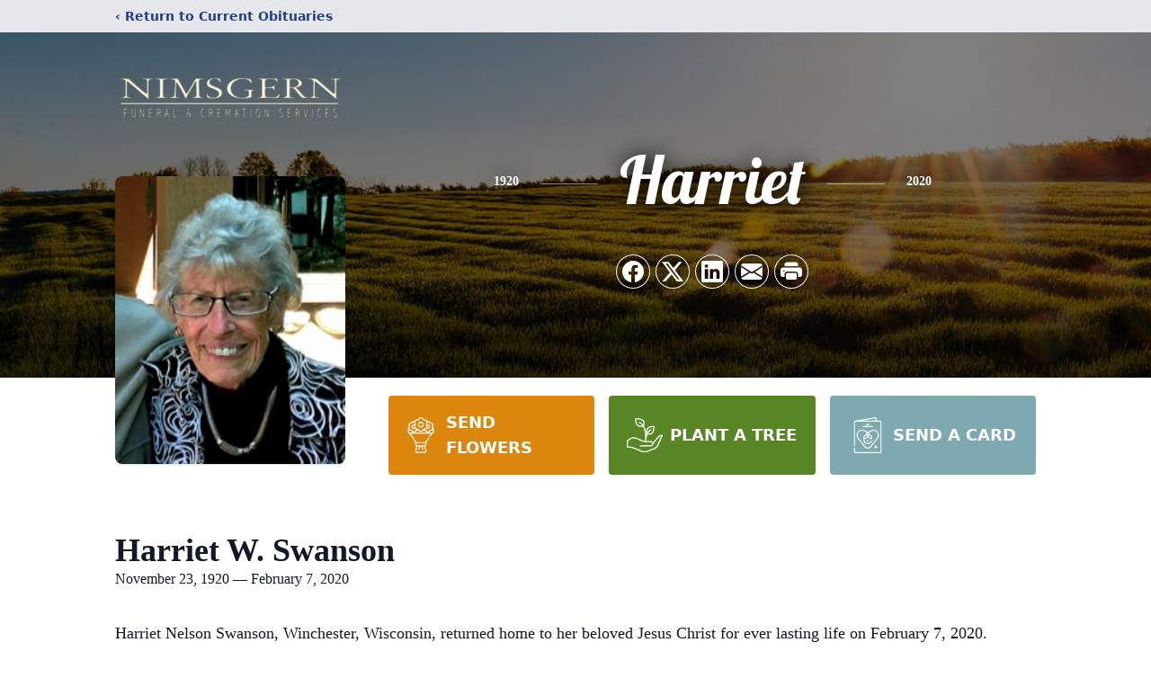

--- FILE ---
content_type: text/html; charset=utf-8
request_url: https://www.google.com/recaptcha/enterprise/anchor?ar=1&k=6Lc-oBwlAAAAACIPnhZxbN1B6LPNbjLR76fmD5bZ&co=aHR0cHM6Ly93d3cubmltc2dlcm5mdW5lcmFsLmNvbTo0NDM.&hl=en&type=image&v=PoyoqOPhxBO7pBk68S4YbpHZ&theme=light&size=invisible&badge=bottomright&anchor-ms=20000&execute-ms=30000&cb=36c14rhk5sfc
body_size: 48787
content:
<!DOCTYPE HTML><html dir="ltr" lang="en"><head><meta http-equiv="Content-Type" content="text/html; charset=UTF-8">
<meta http-equiv="X-UA-Compatible" content="IE=edge">
<title>reCAPTCHA</title>
<style type="text/css">
/* cyrillic-ext */
@font-face {
  font-family: 'Roboto';
  font-style: normal;
  font-weight: 400;
  font-stretch: 100%;
  src: url(//fonts.gstatic.com/s/roboto/v48/KFO7CnqEu92Fr1ME7kSn66aGLdTylUAMa3GUBHMdazTgWw.woff2) format('woff2');
  unicode-range: U+0460-052F, U+1C80-1C8A, U+20B4, U+2DE0-2DFF, U+A640-A69F, U+FE2E-FE2F;
}
/* cyrillic */
@font-face {
  font-family: 'Roboto';
  font-style: normal;
  font-weight: 400;
  font-stretch: 100%;
  src: url(//fonts.gstatic.com/s/roboto/v48/KFO7CnqEu92Fr1ME7kSn66aGLdTylUAMa3iUBHMdazTgWw.woff2) format('woff2');
  unicode-range: U+0301, U+0400-045F, U+0490-0491, U+04B0-04B1, U+2116;
}
/* greek-ext */
@font-face {
  font-family: 'Roboto';
  font-style: normal;
  font-weight: 400;
  font-stretch: 100%;
  src: url(//fonts.gstatic.com/s/roboto/v48/KFO7CnqEu92Fr1ME7kSn66aGLdTylUAMa3CUBHMdazTgWw.woff2) format('woff2');
  unicode-range: U+1F00-1FFF;
}
/* greek */
@font-face {
  font-family: 'Roboto';
  font-style: normal;
  font-weight: 400;
  font-stretch: 100%;
  src: url(//fonts.gstatic.com/s/roboto/v48/KFO7CnqEu92Fr1ME7kSn66aGLdTylUAMa3-UBHMdazTgWw.woff2) format('woff2');
  unicode-range: U+0370-0377, U+037A-037F, U+0384-038A, U+038C, U+038E-03A1, U+03A3-03FF;
}
/* math */
@font-face {
  font-family: 'Roboto';
  font-style: normal;
  font-weight: 400;
  font-stretch: 100%;
  src: url(//fonts.gstatic.com/s/roboto/v48/KFO7CnqEu92Fr1ME7kSn66aGLdTylUAMawCUBHMdazTgWw.woff2) format('woff2');
  unicode-range: U+0302-0303, U+0305, U+0307-0308, U+0310, U+0312, U+0315, U+031A, U+0326-0327, U+032C, U+032F-0330, U+0332-0333, U+0338, U+033A, U+0346, U+034D, U+0391-03A1, U+03A3-03A9, U+03B1-03C9, U+03D1, U+03D5-03D6, U+03F0-03F1, U+03F4-03F5, U+2016-2017, U+2034-2038, U+203C, U+2040, U+2043, U+2047, U+2050, U+2057, U+205F, U+2070-2071, U+2074-208E, U+2090-209C, U+20D0-20DC, U+20E1, U+20E5-20EF, U+2100-2112, U+2114-2115, U+2117-2121, U+2123-214F, U+2190, U+2192, U+2194-21AE, U+21B0-21E5, U+21F1-21F2, U+21F4-2211, U+2213-2214, U+2216-22FF, U+2308-230B, U+2310, U+2319, U+231C-2321, U+2336-237A, U+237C, U+2395, U+239B-23B7, U+23D0, U+23DC-23E1, U+2474-2475, U+25AF, U+25B3, U+25B7, U+25BD, U+25C1, U+25CA, U+25CC, U+25FB, U+266D-266F, U+27C0-27FF, U+2900-2AFF, U+2B0E-2B11, U+2B30-2B4C, U+2BFE, U+3030, U+FF5B, U+FF5D, U+1D400-1D7FF, U+1EE00-1EEFF;
}
/* symbols */
@font-face {
  font-family: 'Roboto';
  font-style: normal;
  font-weight: 400;
  font-stretch: 100%;
  src: url(//fonts.gstatic.com/s/roboto/v48/KFO7CnqEu92Fr1ME7kSn66aGLdTylUAMaxKUBHMdazTgWw.woff2) format('woff2');
  unicode-range: U+0001-000C, U+000E-001F, U+007F-009F, U+20DD-20E0, U+20E2-20E4, U+2150-218F, U+2190, U+2192, U+2194-2199, U+21AF, U+21E6-21F0, U+21F3, U+2218-2219, U+2299, U+22C4-22C6, U+2300-243F, U+2440-244A, U+2460-24FF, U+25A0-27BF, U+2800-28FF, U+2921-2922, U+2981, U+29BF, U+29EB, U+2B00-2BFF, U+4DC0-4DFF, U+FFF9-FFFB, U+10140-1018E, U+10190-1019C, U+101A0, U+101D0-101FD, U+102E0-102FB, U+10E60-10E7E, U+1D2C0-1D2D3, U+1D2E0-1D37F, U+1F000-1F0FF, U+1F100-1F1AD, U+1F1E6-1F1FF, U+1F30D-1F30F, U+1F315, U+1F31C, U+1F31E, U+1F320-1F32C, U+1F336, U+1F378, U+1F37D, U+1F382, U+1F393-1F39F, U+1F3A7-1F3A8, U+1F3AC-1F3AF, U+1F3C2, U+1F3C4-1F3C6, U+1F3CA-1F3CE, U+1F3D4-1F3E0, U+1F3ED, U+1F3F1-1F3F3, U+1F3F5-1F3F7, U+1F408, U+1F415, U+1F41F, U+1F426, U+1F43F, U+1F441-1F442, U+1F444, U+1F446-1F449, U+1F44C-1F44E, U+1F453, U+1F46A, U+1F47D, U+1F4A3, U+1F4B0, U+1F4B3, U+1F4B9, U+1F4BB, U+1F4BF, U+1F4C8-1F4CB, U+1F4D6, U+1F4DA, U+1F4DF, U+1F4E3-1F4E6, U+1F4EA-1F4ED, U+1F4F7, U+1F4F9-1F4FB, U+1F4FD-1F4FE, U+1F503, U+1F507-1F50B, U+1F50D, U+1F512-1F513, U+1F53E-1F54A, U+1F54F-1F5FA, U+1F610, U+1F650-1F67F, U+1F687, U+1F68D, U+1F691, U+1F694, U+1F698, U+1F6AD, U+1F6B2, U+1F6B9-1F6BA, U+1F6BC, U+1F6C6-1F6CF, U+1F6D3-1F6D7, U+1F6E0-1F6EA, U+1F6F0-1F6F3, U+1F6F7-1F6FC, U+1F700-1F7FF, U+1F800-1F80B, U+1F810-1F847, U+1F850-1F859, U+1F860-1F887, U+1F890-1F8AD, U+1F8B0-1F8BB, U+1F8C0-1F8C1, U+1F900-1F90B, U+1F93B, U+1F946, U+1F984, U+1F996, U+1F9E9, U+1FA00-1FA6F, U+1FA70-1FA7C, U+1FA80-1FA89, U+1FA8F-1FAC6, U+1FACE-1FADC, U+1FADF-1FAE9, U+1FAF0-1FAF8, U+1FB00-1FBFF;
}
/* vietnamese */
@font-face {
  font-family: 'Roboto';
  font-style: normal;
  font-weight: 400;
  font-stretch: 100%;
  src: url(//fonts.gstatic.com/s/roboto/v48/KFO7CnqEu92Fr1ME7kSn66aGLdTylUAMa3OUBHMdazTgWw.woff2) format('woff2');
  unicode-range: U+0102-0103, U+0110-0111, U+0128-0129, U+0168-0169, U+01A0-01A1, U+01AF-01B0, U+0300-0301, U+0303-0304, U+0308-0309, U+0323, U+0329, U+1EA0-1EF9, U+20AB;
}
/* latin-ext */
@font-face {
  font-family: 'Roboto';
  font-style: normal;
  font-weight: 400;
  font-stretch: 100%;
  src: url(//fonts.gstatic.com/s/roboto/v48/KFO7CnqEu92Fr1ME7kSn66aGLdTylUAMa3KUBHMdazTgWw.woff2) format('woff2');
  unicode-range: U+0100-02BA, U+02BD-02C5, U+02C7-02CC, U+02CE-02D7, U+02DD-02FF, U+0304, U+0308, U+0329, U+1D00-1DBF, U+1E00-1E9F, U+1EF2-1EFF, U+2020, U+20A0-20AB, U+20AD-20C0, U+2113, U+2C60-2C7F, U+A720-A7FF;
}
/* latin */
@font-face {
  font-family: 'Roboto';
  font-style: normal;
  font-weight: 400;
  font-stretch: 100%;
  src: url(//fonts.gstatic.com/s/roboto/v48/KFO7CnqEu92Fr1ME7kSn66aGLdTylUAMa3yUBHMdazQ.woff2) format('woff2');
  unicode-range: U+0000-00FF, U+0131, U+0152-0153, U+02BB-02BC, U+02C6, U+02DA, U+02DC, U+0304, U+0308, U+0329, U+2000-206F, U+20AC, U+2122, U+2191, U+2193, U+2212, U+2215, U+FEFF, U+FFFD;
}
/* cyrillic-ext */
@font-face {
  font-family: 'Roboto';
  font-style: normal;
  font-weight: 500;
  font-stretch: 100%;
  src: url(//fonts.gstatic.com/s/roboto/v48/KFO7CnqEu92Fr1ME7kSn66aGLdTylUAMa3GUBHMdazTgWw.woff2) format('woff2');
  unicode-range: U+0460-052F, U+1C80-1C8A, U+20B4, U+2DE0-2DFF, U+A640-A69F, U+FE2E-FE2F;
}
/* cyrillic */
@font-face {
  font-family: 'Roboto';
  font-style: normal;
  font-weight: 500;
  font-stretch: 100%;
  src: url(//fonts.gstatic.com/s/roboto/v48/KFO7CnqEu92Fr1ME7kSn66aGLdTylUAMa3iUBHMdazTgWw.woff2) format('woff2');
  unicode-range: U+0301, U+0400-045F, U+0490-0491, U+04B0-04B1, U+2116;
}
/* greek-ext */
@font-face {
  font-family: 'Roboto';
  font-style: normal;
  font-weight: 500;
  font-stretch: 100%;
  src: url(//fonts.gstatic.com/s/roboto/v48/KFO7CnqEu92Fr1ME7kSn66aGLdTylUAMa3CUBHMdazTgWw.woff2) format('woff2');
  unicode-range: U+1F00-1FFF;
}
/* greek */
@font-face {
  font-family: 'Roboto';
  font-style: normal;
  font-weight: 500;
  font-stretch: 100%;
  src: url(//fonts.gstatic.com/s/roboto/v48/KFO7CnqEu92Fr1ME7kSn66aGLdTylUAMa3-UBHMdazTgWw.woff2) format('woff2');
  unicode-range: U+0370-0377, U+037A-037F, U+0384-038A, U+038C, U+038E-03A1, U+03A3-03FF;
}
/* math */
@font-face {
  font-family: 'Roboto';
  font-style: normal;
  font-weight: 500;
  font-stretch: 100%;
  src: url(//fonts.gstatic.com/s/roboto/v48/KFO7CnqEu92Fr1ME7kSn66aGLdTylUAMawCUBHMdazTgWw.woff2) format('woff2');
  unicode-range: U+0302-0303, U+0305, U+0307-0308, U+0310, U+0312, U+0315, U+031A, U+0326-0327, U+032C, U+032F-0330, U+0332-0333, U+0338, U+033A, U+0346, U+034D, U+0391-03A1, U+03A3-03A9, U+03B1-03C9, U+03D1, U+03D5-03D6, U+03F0-03F1, U+03F4-03F5, U+2016-2017, U+2034-2038, U+203C, U+2040, U+2043, U+2047, U+2050, U+2057, U+205F, U+2070-2071, U+2074-208E, U+2090-209C, U+20D0-20DC, U+20E1, U+20E5-20EF, U+2100-2112, U+2114-2115, U+2117-2121, U+2123-214F, U+2190, U+2192, U+2194-21AE, U+21B0-21E5, U+21F1-21F2, U+21F4-2211, U+2213-2214, U+2216-22FF, U+2308-230B, U+2310, U+2319, U+231C-2321, U+2336-237A, U+237C, U+2395, U+239B-23B7, U+23D0, U+23DC-23E1, U+2474-2475, U+25AF, U+25B3, U+25B7, U+25BD, U+25C1, U+25CA, U+25CC, U+25FB, U+266D-266F, U+27C0-27FF, U+2900-2AFF, U+2B0E-2B11, U+2B30-2B4C, U+2BFE, U+3030, U+FF5B, U+FF5D, U+1D400-1D7FF, U+1EE00-1EEFF;
}
/* symbols */
@font-face {
  font-family: 'Roboto';
  font-style: normal;
  font-weight: 500;
  font-stretch: 100%;
  src: url(//fonts.gstatic.com/s/roboto/v48/KFO7CnqEu92Fr1ME7kSn66aGLdTylUAMaxKUBHMdazTgWw.woff2) format('woff2');
  unicode-range: U+0001-000C, U+000E-001F, U+007F-009F, U+20DD-20E0, U+20E2-20E4, U+2150-218F, U+2190, U+2192, U+2194-2199, U+21AF, U+21E6-21F0, U+21F3, U+2218-2219, U+2299, U+22C4-22C6, U+2300-243F, U+2440-244A, U+2460-24FF, U+25A0-27BF, U+2800-28FF, U+2921-2922, U+2981, U+29BF, U+29EB, U+2B00-2BFF, U+4DC0-4DFF, U+FFF9-FFFB, U+10140-1018E, U+10190-1019C, U+101A0, U+101D0-101FD, U+102E0-102FB, U+10E60-10E7E, U+1D2C0-1D2D3, U+1D2E0-1D37F, U+1F000-1F0FF, U+1F100-1F1AD, U+1F1E6-1F1FF, U+1F30D-1F30F, U+1F315, U+1F31C, U+1F31E, U+1F320-1F32C, U+1F336, U+1F378, U+1F37D, U+1F382, U+1F393-1F39F, U+1F3A7-1F3A8, U+1F3AC-1F3AF, U+1F3C2, U+1F3C4-1F3C6, U+1F3CA-1F3CE, U+1F3D4-1F3E0, U+1F3ED, U+1F3F1-1F3F3, U+1F3F5-1F3F7, U+1F408, U+1F415, U+1F41F, U+1F426, U+1F43F, U+1F441-1F442, U+1F444, U+1F446-1F449, U+1F44C-1F44E, U+1F453, U+1F46A, U+1F47D, U+1F4A3, U+1F4B0, U+1F4B3, U+1F4B9, U+1F4BB, U+1F4BF, U+1F4C8-1F4CB, U+1F4D6, U+1F4DA, U+1F4DF, U+1F4E3-1F4E6, U+1F4EA-1F4ED, U+1F4F7, U+1F4F9-1F4FB, U+1F4FD-1F4FE, U+1F503, U+1F507-1F50B, U+1F50D, U+1F512-1F513, U+1F53E-1F54A, U+1F54F-1F5FA, U+1F610, U+1F650-1F67F, U+1F687, U+1F68D, U+1F691, U+1F694, U+1F698, U+1F6AD, U+1F6B2, U+1F6B9-1F6BA, U+1F6BC, U+1F6C6-1F6CF, U+1F6D3-1F6D7, U+1F6E0-1F6EA, U+1F6F0-1F6F3, U+1F6F7-1F6FC, U+1F700-1F7FF, U+1F800-1F80B, U+1F810-1F847, U+1F850-1F859, U+1F860-1F887, U+1F890-1F8AD, U+1F8B0-1F8BB, U+1F8C0-1F8C1, U+1F900-1F90B, U+1F93B, U+1F946, U+1F984, U+1F996, U+1F9E9, U+1FA00-1FA6F, U+1FA70-1FA7C, U+1FA80-1FA89, U+1FA8F-1FAC6, U+1FACE-1FADC, U+1FADF-1FAE9, U+1FAF0-1FAF8, U+1FB00-1FBFF;
}
/* vietnamese */
@font-face {
  font-family: 'Roboto';
  font-style: normal;
  font-weight: 500;
  font-stretch: 100%;
  src: url(//fonts.gstatic.com/s/roboto/v48/KFO7CnqEu92Fr1ME7kSn66aGLdTylUAMa3OUBHMdazTgWw.woff2) format('woff2');
  unicode-range: U+0102-0103, U+0110-0111, U+0128-0129, U+0168-0169, U+01A0-01A1, U+01AF-01B0, U+0300-0301, U+0303-0304, U+0308-0309, U+0323, U+0329, U+1EA0-1EF9, U+20AB;
}
/* latin-ext */
@font-face {
  font-family: 'Roboto';
  font-style: normal;
  font-weight: 500;
  font-stretch: 100%;
  src: url(//fonts.gstatic.com/s/roboto/v48/KFO7CnqEu92Fr1ME7kSn66aGLdTylUAMa3KUBHMdazTgWw.woff2) format('woff2');
  unicode-range: U+0100-02BA, U+02BD-02C5, U+02C7-02CC, U+02CE-02D7, U+02DD-02FF, U+0304, U+0308, U+0329, U+1D00-1DBF, U+1E00-1E9F, U+1EF2-1EFF, U+2020, U+20A0-20AB, U+20AD-20C0, U+2113, U+2C60-2C7F, U+A720-A7FF;
}
/* latin */
@font-face {
  font-family: 'Roboto';
  font-style: normal;
  font-weight: 500;
  font-stretch: 100%;
  src: url(//fonts.gstatic.com/s/roboto/v48/KFO7CnqEu92Fr1ME7kSn66aGLdTylUAMa3yUBHMdazQ.woff2) format('woff2');
  unicode-range: U+0000-00FF, U+0131, U+0152-0153, U+02BB-02BC, U+02C6, U+02DA, U+02DC, U+0304, U+0308, U+0329, U+2000-206F, U+20AC, U+2122, U+2191, U+2193, U+2212, U+2215, U+FEFF, U+FFFD;
}
/* cyrillic-ext */
@font-face {
  font-family: 'Roboto';
  font-style: normal;
  font-weight: 900;
  font-stretch: 100%;
  src: url(//fonts.gstatic.com/s/roboto/v48/KFO7CnqEu92Fr1ME7kSn66aGLdTylUAMa3GUBHMdazTgWw.woff2) format('woff2');
  unicode-range: U+0460-052F, U+1C80-1C8A, U+20B4, U+2DE0-2DFF, U+A640-A69F, U+FE2E-FE2F;
}
/* cyrillic */
@font-face {
  font-family: 'Roboto';
  font-style: normal;
  font-weight: 900;
  font-stretch: 100%;
  src: url(//fonts.gstatic.com/s/roboto/v48/KFO7CnqEu92Fr1ME7kSn66aGLdTylUAMa3iUBHMdazTgWw.woff2) format('woff2');
  unicode-range: U+0301, U+0400-045F, U+0490-0491, U+04B0-04B1, U+2116;
}
/* greek-ext */
@font-face {
  font-family: 'Roboto';
  font-style: normal;
  font-weight: 900;
  font-stretch: 100%;
  src: url(//fonts.gstatic.com/s/roboto/v48/KFO7CnqEu92Fr1ME7kSn66aGLdTylUAMa3CUBHMdazTgWw.woff2) format('woff2');
  unicode-range: U+1F00-1FFF;
}
/* greek */
@font-face {
  font-family: 'Roboto';
  font-style: normal;
  font-weight: 900;
  font-stretch: 100%;
  src: url(//fonts.gstatic.com/s/roboto/v48/KFO7CnqEu92Fr1ME7kSn66aGLdTylUAMa3-UBHMdazTgWw.woff2) format('woff2');
  unicode-range: U+0370-0377, U+037A-037F, U+0384-038A, U+038C, U+038E-03A1, U+03A3-03FF;
}
/* math */
@font-face {
  font-family: 'Roboto';
  font-style: normal;
  font-weight: 900;
  font-stretch: 100%;
  src: url(//fonts.gstatic.com/s/roboto/v48/KFO7CnqEu92Fr1ME7kSn66aGLdTylUAMawCUBHMdazTgWw.woff2) format('woff2');
  unicode-range: U+0302-0303, U+0305, U+0307-0308, U+0310, U+0312, U+0315, U+031A, U+0326-0327, U+032C, U+032F-0330, U+0332-0333, U+0338, U+033A, U+0346, U+034D, U+0391-03A1, U+03A3-03A9, U+03B1-03C9, U+03D1, U+03D5-03D6, U+03F0-03F1, U+03F4-03F5, U+2016-2017, U+2034-2038, U+203C, U+2040, U+2043, U+2047, U+2050, U+2057, U+205F, U+2070-2071, U+2074-208E, U+2090-209C, U+20D0-20DC, U+20E1, U+20E5-20EF, U+2100-2112, U+2114-2115, U+2117-2121, U+2123-214F, U+2190, U+2192, U+2194-21AE, U+21B0-21E5, U+21F1-21F2, U+21F4-2211, U+2213-2214, U+2216-22FF, U+2308-230B, U+2310, U+2319, U+231C-2321, U+2336-237A, U+237C, U+2395, U+239B-23B7, U+23D0, U+23DC-23E1, U+2474-2475, U+25AF, U+25B3, U+25B7, U+25BD, U+25C1, U+25CA, U+25CC, U+25FB, U+266D-266F, U+27C0-27FF, U+2900-2AFF, U+2B0E-2B11, U+2B30-2B4C, U+2BFE, U+3030, U+FF5B, U+FF5D, U+1D400-1D7FF, U+1EE00-1EEFF;
}
/* symbols */
@font-face {
  font-family: 'Roboto';
  font-style: normal;
  font-weight: 900;
  font-stretch: 100%;
  src: url(//fonts.gstatic.com/s/roboto/v48/KFO7CnqEu92Fr1ME7kSn66aGLdTylUAMaxKUBHMdazTgWw.woff2) format('woff2');
  unicode-range: U+0001-000C, U+000E-001F, U+007F-009F, U+20DD-20E0, U+20E2-20E4, U+2150-218F, U+2190, U+2192, U+2194-2199, U+21AF, U+21E6-21F0, U+21F3, U+2218-2219, U+2299, U+22C4-22C6, U+2300-243F, U+2440-244A, U+2460-24FF, U+25A0-27BF, U+2800-28FF, U+2921-2922, U+2981, U+29BF, U+29EB, U+2B00-2BFF, U+4DC0-4DFF, U+FFF9-FFFB, U+10140-1018E, U+10190-1019C, U+101A0, U+101D0-101FD, U+102E0-102FB, U+10E60-10E7E, U+1D2C0-1D2D3, U+1D2E0-1D37F, U+1F000-1F0FF, U+1F100-1F1AD, U+1F1E6-1F1FF, U+1F30D-1F30F, U+1F315, U+1F31C, U+1F31E, U+1F320-1F32C, U+1F336, U+1F378, U+1F37D, U+1F382, U+1F393-1F39F, U+1F3A7-1F3A8, U+1F3AC-1F3AF, U+1F3C2, U+1F3C4-1F3C6, U+1F3CA-1F3CE, U+1F3D4-1F3E0, U+1F3ED, U+1F3F1-1F3F3, U+1F3F5-1F3F7, U+1F408, U+1F415, U+1F41F, U+1F426, U+1F43F, U+1F441-1F442, U+1F444, U+1F446-1F449, U+1F44C-1F44E, U+1F453, U+1F46A, U+1F47D, U+1F4A3, U+1F4B0, U+1F4B3, U+1F4B9, U+1F4BB, U+1F4BF, U+1F4C8-1F4CB, U+1F4D6, U+1F4DA, U+1F4DF, U+1F4E3-1F4E6, U+1F4EA-1F4ED, U+1F4F7, U+1F4F9-1F4FB, U+1F4FD-1F4FE, U+1F503, U+1F507-1F50B, U+1F50D, U+1F512-1F513, U+1F53E-1F54A, U+1F54F-1F5FA, U+1F610, U+1F650-1F67F, U+1F687, U+1F68D, U+1F691, U+1F694, U+1F698, U+1F6AD, U+1F6B2, U+1F6B9-1F6BA, U+1F6BC, U+1F6C6-1F6CF, U+1F6D3-1F6D7, U+1F6E0-1F6EA, U+1F6F0-1F6F3, U+1F6F7-1F6FC, U+1F700-1F7FF, U+1F800-1F80B, U+1F810-1F847, U+1F850-1F859, U+1F860-1F887, U+1F890-1F8AD, U+1F8B0-1F8BB, U+1F8C0-1F8C1, U+1F900-1F90B, U+1F93B, U+1F946, U+1F984, U+1F996, U+1F9E9, U+1FA00-1FA6F, U+1FA70-1FA7C, U+1FA80-1FA89, U+1FA8F-1FAC6, U+1FACE-1FADC, U+1FADF-1FAE9, U+1FAF0-1FAF8, U+1FB00-1FBFF;
}
/* vietnamese */
@font-face {
  font-family: 'Roboto';
  font-style: normal;
  font-weight: 900;
  font-stretch: 100%;
  src: url(//fonts.gstatic.com/s/roboto/v48/KFO7CnqEu92Fr1ME7kSn66aGLdTylUAMa3OUBHMdazTgWw.woff2) format('woff2');
  unicode-range: U+0102-0103, U+0110-0111, U+0128-0129, U+0168-0169, U+01A0-01A1, U+01AF-01B0, U+0300-0301, U+0303-0304, U+0308-0309, U+0323, U+0329, U+1EA0-1EF9, U+20AB;
}
/* latin-ext */
@font-face {
  font-family: 'Roboto';
  font-style: normal;
  font-weight: 900;
  font-stretch: 100%;
  src: url(//fonts.gstatic.com/s/roboto/v48/KFO7CnqEu92Fr1ME7kSn66aGLdTylUAMa3KUBHMdazTgWw.woff2) format('woff2');
  unicode-range: U+0100-02BA, U+02BD-02C5, U+02C7-02CC, U+02CE-02D7, U+02DD-02FF, U+0304, U+0308, U+0329, U+1D00-1DBF, U+1E00-1E9F, U+1EF2-1EFF, U+2020, U+20A0-20AB, U+20AD-20C0, U+2113, U+2C60-2C7F, U+A720-A7FF;
}
/* latin */
@font-face {
  font-family: 'Roboto';
  font-style: normal;
  font-weight: 900;
  font-stretch: 100%;
  src: url(//fonts.gstatic.com/s/roboto/v48/KFO7CnqEu92Fr1ME7kSn66aGLdTylUAMa3yUBHMdazQ.woff2) format('woff2');
  unicode-range: U+0000-00FF, U+0131, U+0152-0153, U+02BB-02BC, U+02C6, U+02DA, U+02DC, U+0304, U+0308, U+0329, U+2000-206F, U+20AC, U+2122, U+2191, U+2193, U+2212, U+2215, U+FEFF, U+FFFD;
}

</style>
<link rel="stylesheet" type="text/css" href="https://www.gstatic.com/recaptcha/releases/PoyoqOPhxBO7pBk68S4YbpHZ/styles__ltr.css">
<script nonce="teywoiW6T7Uy25-aSIFpXA" type="text/javascript">window['__recaptcha_api'] = 'https://www.google.com/recaptcha/enterprise/';</script>
<script type="text/javascript" src="https://www.gstatic.com/recaptcha/releases/PoyoqOPhxBO7pBk68S4YbpHZ/recaptcha__en.js" nonce="teywoiW6T7Uy25-aSIFpXA">
      
    </script></head>
<body><div id="rc-anchor-alert" class="rc-anchor-alert"></div>
<input type="hidden" id="recaptcha-token" value="[base64]">
<script type="text/javascript" nonce="teywoiW6T7Uy25-aSIFpXA">
      recaptcha.anchor.Main.init("[\x22ainput\x22,[\x22bgdata\x22,\x22\x22,\[base64]/[base64]/bmV3IFpbdF0obVswXSk6Sz09Mj9uZXcgWlt0XShtWzBdLG1bMV0pOks9PTM/bmV3IFpbdF0obVswXSxtWzFdLG1bMl0pOks9PTQ/[base64]/[base64]/[base64]/[base64]/[base64]/[base64]/[base64]/[base64]/[base64]/[base64]/[base64]/[base64]/[base64]/[base64]\\u003d\\u003d\x22,\[base64]\\u003d\x22,\x22woHChVjDt8Kqf0/CusO6VR/DhsObYgs4wpJVwrsuwr3CgkvDucOAw6ssdsOtPcONPsKaaMOtTMO/[base64]/Ck8KJBWHClWJ3w74mwqHDr1DDk0xyw4JEwr51w5UEwp7DryojdcK4YcOxw73CqcOmw6t9wqnDgsO7wpPDsEgpwqUiw5DDrT7CtFbDjEbCpnXCjcOyw7nDosOpW3JhwrE7wq/DuWbCksKowp3DkgVUKHXDvMOoTnMdCsKlZRoewo3DpSHCn8K5LmvCr8ORAcOJw5zCtMOxw5fDncKYwp/ClERmwrU/L8Kiw4wFwrlcwpLCognDvsOObi7Cp8O1a37DssOwbXJPNMOIR8KQwo/CvMOlw4TDm14cCVDDscKswoFOwovDlmDCg8Kuw6PDgcOJwrM4w5jDisKKSQbDrRhQKgXDuiJgw5RBNmvDvSvCrcK9XyHDtMKNwqAHIStJG8OYC8K9w43DmcKiwq3CpkUmYlLCgMONNcKfwoZUT2LCjcK6wqXDoxETWgjDrMOiSMKdwp7Cqz9ewrtPwpDCoMOhUMOyw5/CiW3CvSEPw7jDvAxDwpzDocKvwrXCr8K0WsOVwpHCvlTCo2rCq3F0w7PDkGrCvcKtDGYMe8O+w4DDlgFZJRHDosOwDMKUwq7DozTDsMOmNcOED1lhVcOXW8OEfCcNQMOMIsKywrXCmMKMwrHDoxRIw5ljw7/DgsOgDMKPW8K+KcOeF8OAacKrw73DgGPCkmPDiEp+KcKpw6jCg8O2wpfDpcKgcsO6wp3Dp0MZKCrClgLDhQNHPsKMw4bDuRLDuWY8LsO7wrtvwoJSQinCl38pQ8KtwrnCm8Ouw7FEa8KRP8Kmw6x0wqUxwrHDgsKLwrkdTHzChcK4wpsDwp0CO8OCasKhw5/DmyU7Y8O6F8Kyw7zDvcOlVC9Tw53DnQzDqAHCjQNDClMsKzLDn8O6IjATwoXCi3nCm2jCvsKSwprDmcKicy/CnAfCiiNhdk/[base64]/[base64]/w58+wo/[base64]/w6DDhh/[base64]/DomEhwos6N8KNe2bCmABlwpQCwqrClz/Dr8ONw6dQw4wDw6YFQTLDucOgwpNncGJlwrLChBrCh8OFBMOFccObwpzCpi1WMiVcWRvConPDmgvDiEfDkEMbWSAHc8K/PTXCrHPCqUbDmsKtw7XDgcOTDMKVwpI4MsOiNsOzwq7CqE3CoSlpJcKowrU+AlNybkskBcOoYkfDuMOJw7QZw5R7wqtpHgPDvSXCkcOXw5rCn0gww6TCsGRXw6jDvTDDkwYIIRnDu8Kqw5TCn8KRwoxewqzDsj3Ch8OAw7DCn1zCrjDCgMOQfQJACcOIwrd/[base64]/[base64]/UDLDrQDDgsKGD8KFwrjCt2JTZsOFwoR3fcKGJQTDlXZWEEMMYH3Cl8OZw5fDl8KAwonDuMOjRcKBUmYww5bCvlNrwr8+EMK/SHnDh8Kbw4nCpsOhw47DrsOsN8KbG8OVwpjClTPCgMK4w556X2BSwq3Dq8OMLsO3O8KbHsK0w6gCElopaBkfEVTDs1LDtn/DucOYwrnCjVHCgcOlXsKSJMODKipYwoceRgwDw4pOw67ClsOewocuQVTDu8K6w4jCvFTCtMObwrhPO8O2w4FuWsOZayPDug0AwrImU3zDhX3CjCLCtsObCcKpM1/Do8Onwr7DsElLw4fCl8O4wofClsO/VcKDCk9PN8Kbw7tqKQnCpx/Cv1bDsMOBJ0MgwotiKxlrd8K9wpLDoMO6c2bCqQAVZwkGAUHDlWQILRjDsVfDqx9PHVjDqMO5wqLDr8KewqTCi2xJw4LCjsKywqIaEMOfcsKAwpc7w4lxw4vDr8OpwoNYAUUyXsKbWThOwr1swphqPT8Nd03CllzCiMOUwqV/O2wKwoPCq8KbwpkWw6XDhMOaw4kCGcOTfXDCkAwkUWjDtnfDvMOkwoEUwrlRPwhrwoHCiCxmXQgFY8OLwpnDjTvDpsO1LsOMJRhXeV7CimjCj8Osw6LCqXfCisKtOsKXw7c0w4vDlMORw5R0FMO3X8OAwrrCrW9CUx/Djg7Cp3/Dk8K7KcO3IwsPw51RAlTCs8KPHcK1w4UIw7osw5kYwrLDlcKywozDmEQMK1PDnsOyw6LDh8OPwqvDpy4/w41Pw5fCryXCmMKbQ8OiwpbDq8KYA8OecWVuVMOJwo3CjQvDlMObG8Kuw61zw5QNw7zCuMKyw5PCgUPDgcOhHsOtw6jDp8KocsOCwrsww61Lw6d8BsK7wohTwrMkTgjCrU7DmMOjUsOQw7rDtU7CvQN6cHHCvsOSw7fDpMOJw4/[base64]/w7lzF2pFw6fDmMKOEQxmw4RzXydYKMKjQMOowoE6XkHDicOecl7ClkYkd8KiLWrClMOrIcKyVGF/[base64]/DsMKvwr8xdMKBwrZ4HMKRwpR0NcK2NcKAw5xdLcK/IcOawqPDgno5w7Z5woEJwooOFMOgw7Zhw6U+wq9ow6TDrsOlwokFSV/DucOMw7dSSsO1wpkxwqd+w5fDqX3DmER9w5XCkMK3wrFhwqg4B8KcGsKgw6XCrVXCin7DuCjDmsK2dMKsY8K9BcO1NsO4w6JEw47CisKqw6nDvcOsw5/DsMKOaSUwwrhyf8OqXQbDmMKyeFzDumwlCMKzF8OYVsO8w4I/[base64]/w7lrdW5NS8KIwrBgw5saw5/CmwcHwq/CmWcCw73CuC4LWBcyU1lvTDtgw4cfb8KXesKpNTDDo2LCn8KPw6k3TSvChXJrwqnChsKWwpLDqMKqw7HDiMOdw6kuw77CvCrCt8OwSsO9wq1Gw7pywrRYIMOJa07Cpk94w7/DssOEVwTCtkRvwr0LE8OEw6jDgW3CsMKDYFnDgcK3WFjDosO/PE/CpQbDpkYIQMKCw79kw4TCkwvCqcKpworDgsKqU8OdwrtQwonDg8OKwrh8wqXDtcKlYcKbw5Eqc8K/[base64]/CnAfCgcKHa3c0wpdGJ8KKwo0Rw73DhxPDoh0fVcOhwqlnH8O0ZAzCiApLw7XCjcKhJcKRwo/[base64]/CuBzDsMKfwrEow67DoMOCw4lAVMOqw5E9w4jDvcKta0jCs2nDtcOIwp0/[base64]/[base64]/[base64]/[base64]/F0pkw6Jiw4rCh8OOw6/DpjAFw5TCpMOgw6/[base64]/DhGkMZm4DwrQAw6MGw6LCoH7DjcKYwrDDkzRVGTs7wpIfTCdkZi7CsMONK8KSF3prEhrDosKBMmPDl8OMK0zDh8KDBcOVwp0ywqY9YBPCrsKmwqLCu8Oow43CvcO4w6LCtsO1wq3Cu8OKQMOvfS7CljHCscOgX8K/[base64]/CoFbDmTQnV8OdbMONd8K+wo86woHCuA8cDcKsw6HCiVUGO8OiwozCocO8O8KTw5/DusOow4QzSmVUwrIrJMKvw5jDkiw2w7HDtnPCqyTDlMKfw68oOMKawrFJGBN6w6XDiFd/[base64]/[base64]/[base64]/eMOaIhV/[base64]/DgBjDlcKzwpZOFUpUwrrCoC4LfsOoa8O5B8O1PXMBIMKuPypUwqQhwoFofcKjwpPCgsK0fMO5w4zDmmp/NVfChlPDvcKmMH/DicOyYyF+EsOXwoMfGkfDl1vCu2bDgsKsF2HCjMO0wqFhLh8TEnrCvwDDk8OdHzVFw5R2JG3DgcKww49Dw7kRU8Knw6khwrzCmMOiw4Q/P3RiVRjDssO9CjXCpMKQw7PCuMK/w5sGPsO4fmlAWl/[base64]/ecKUBxLDtwTClS/CqQMNHWx4w6wjMCHCt0gwKsOQwq8MUcKqw4BUwpQ3w4LCvMK4w6HDuCbDtBXCqS90w6hXwprDosOtw7DCozkewoPDoU/CocKew48+w6nDp33CvRBGUXAfJyvDmsK0w7BxwozDgxDDnMOiwoJew6PDucKLJ8K/[base64]/w4B0WsK2w40ICsOpw61aw7ZWOGHDv8ORM8OEYcKGworDpsOVwrktb3E9w47Dp2VASlvChMOvZwpvwo3DicOgwqIBacOOMmd0AsK4HcOgwo3Dn8KzJsKkwp/DscKof8KSYcKxHiocw4gYY2MvfcONfEJfU1/DqcKlw6ZTR3ptZMK3w6jCinQaIB5JHsKZw6PCgMOOwofDm8KuTMOaw7XDnMKbelPCqsO9wrnCtMKGwo5sfcOmw57CrnfDoXnCsMOdw6DDgjHDsS8CG3VJw6QGF8KxPMKgwpoOwroLwo/CicOSw5giwrLDmWAEwqkdTsK2fDPDojgHw79EwrNdcTXDnhAAwoIZQcO0wqs6BMO/wqYPw6BMVcKBXVUnJ8KGAcK5ekgOw6FGfHfDv8OQEsK/w4nChS7DmU/CoMOqw5TDrlxPdMOIwpPCqMOsUMOKwrFdwqTDtcOZGMK/R8OUw7XDisOwOn8iwqclPMKsGsOqw67Dt8K8FmV4SsKKMsOXw4APwqrDjsOXCMKHVMK3KGXCgcK1wp9YQsK6IjZBGMOHwqN4wo8UM8OFDsOSw51fwoUww6HDuMKocxPDisOPwpcfNjTDgcOeMcO2d0rCtkrCrMOgWV8kOsKKHcKwJz4NUsOUP8OMesKQB8O/FhQ7GUszasKOAQwrPWXDjm5KwppqCD8cWsKsRkvChXllw6Jdw4ZXVmRJw4HCgMOxXW50wpFdw5V1w4TDhjrDoHbDm8KCflvCnmvCkMO6KsKcw4IUXMKoBFnDtMKxw5nDkGvDjH3CuSABw7nCpVXDsMOhWcO5aiVZI3/Cm8KnwoRcwql7w5lwwo/DsMKXU8OxQ8OfwrEhKEpzCMOaYXNrwqsNGGY/wqsvwrNSEg8/CyRbw6bDizbDvSvDvcODwopjw4HCsx3CmcOGU1HComBOwrLCumdIRivDmSIVw6jDpHMnwpXCt8Ofw7jDph/CjRnCqV8OTTQ4worCqxU7wqbCo8OjwojDmHAiwocpOBPCkRtuwqTDn8OABQPCtcOGQSPCgBrCssOZwr7CkMKKwrHDmcOoamjCmsKIBjA2AsKjwqrDlRxDQ3gjTcKRDcKYdmfChXrCucO5RQ/CosKzLcOUc8KkwqxCPcKmbsOhNmIpDcO1w7NTbmvCosOnVMOuT8OjbmjDgMOOwofChMO2CVTDiAV2w44Ow43DkcKZw6hKw7lSw7rCkMOMwpElw6Itw6wNw6nCrcKqwr7DryjCl8OSDz/DhGDChhbDhgXCj8OMOMO6AsOqw6DCp8KYbT/CqcO9w6IRcHjCr8O1PcOSdMOsXcO1KmzCuw3Dky3DojcODjgGWloLw6sYw7vCtgjDj8KHVGM0FSHDmcK4w5Qnw4YcaQ7CvsOvwrvDoMOAw6/Cqy7DucOJw7V+wqnCusKFw5tzXwLDucOXdcK+IcKLd8KXK8Kne8KveipfQybDk3TDh8OtFH/CuMKkw7TDh8O0w7TCv0LChicYwrjCh1wuVgrDuHkyw5HCjErDrjM9VDPDjgNbC8KHw6Q7P23CoMO8HMOzwp3Ck8KEw6/CscOZw7wywqNdwovCkSo3FWsMIcK3wrlJw41cwqksw7PCk8OmA8OZAMOSUwF1FEoOwr0LAMKFN8OrbMOxw6Atw6cOw7LCnxJMDMODw7TDnMOFw54Kwq3CpVTDsMKAY8KTKAEtNl/CnsOUw7fDi8OcwpvCgDDDuVQzwphFBcKywpfDtxbDtsKvcMKbciHDjcO6Vlp9wpjDkMKrWVHCtxUlwrHDs3c/C1dcHwRIwothWRJJw6zCpiZlWUTDh3/CgsOww7lsw5nDqMOPEcOdwr00wofCrTNMwonDjknCuSVgw4lKw7JjRsO/[base64]/wqLCmsOWSkg8EcOICHcsw6LDmMO6IQ1zw6MJwp7CiMKtQ3gaK8OJwosBC8KnHB8qwobDqcOuwphxYcOLfsK4wqppwq5fSsKiwpgBw4vCpMKhHFTDqcKLw7xIwrY9w6HCjMK2DWtlDsONX8KEEnbDvSbDmcKgwqIfwoBgwpDCo3Y4Kl/CqMKswrnDpMKtwrjDsx45R14uw5R0w7XDomEsPW3DsSTDmMO2w4TCjQPCgsOnVDzCrMKbGA3DgcOhwpQfPMO7wq3Cvl3Co8KiK8KSXsO/wqPDo3HDjcKSbMObw57DrClowpNmTMOxw4jDvWoZw4EzwqLCmBnCswgIwp3CkWXChig0PMKWazvCi31XAcKnICgzDsKPS8KVajHDkjXDmcOFVGBlw7dCwrQkGMK8wrTCk8KNUXnCgcOUw64ZwqAAwqhDdk/Cg8OCwqYAwpnDqSrCqTvDosO2PMK6EAJhWjoJw6TDoRpvw4DDsMKSwrnDqCBpMknCs8OxW8KIwrZLUGcHEcKlOsOWXBphVUXDi8O3bVZfwo1CwpMuMMKlw6nDmcK7P8ONw4IzaMOFwpvCrX7DgDFgOEp3KcO8w60Ow5xwO34Qw7vDo3DCnMOjNsO/XBXCqMKUw6lEw5dIcMOiBVLDrQHCqsOKw5YPTMKjQ2oCw5DCrsOzw7kdw7HDq8K/[base64]/CoMOaGAfDssK0ZFU7w5XDosKowrxHwr/ComzDn8OLwr5fwrPCi8KOCcKvw58DcGEhK3vCmsO2PsKMwrHCuHHDjcKRwqfCgMK4wrHDgw4nIzbClQjCpHUBBw1jwrcuVcK/NlZRw67DtzzDgm7CqMO9K8KLwroDf8OewqzCv2fDhTEAw6/CocKaeGkDw4jCkl1wV8KzDnrDr8OkIMOmwqkswqUzw5Uyw67DqBDCg8KawqoEw5/CjcKWw7MNJhLCtn/DvsOPw5tKwqrCo2PCp8OKwr3ChiNeAcKjwot/[base64]/DqcOvGgxWeRd0LAwNREvDiMOkDDIGwoXDrwPDmMO0N0UNw4w0wr9cw5/[base64]/[base64]/Cp2Iow5IrwrXDoTtJw6srby7DjMK6wqzCjCnDlcOZwrxbEMOmdMOqNEg0w5XDoTHClMOsVQRJOSotZn/CmyQ1HmF+w5VkcgQKIsKMw7cUw5fCvcO/w6LDisKACzpowqrCusOcSWc+w5XDh3wydcKTDUxnRC/DgcOWw6rCkcOETcO5HWYswoVWZBvCh8OmZ2vCscOYGcKvdGbCi8KgMhssOsOgPF7CosOQfcK8wqbCnzpLwpTCjXcIJMO/YMOCT0RxwovDmy9Fw44IDQ8EMGJQN8KMa08lw7YOw7HCvA4mNivCsD7DksKGel87w6NywqxcNsOuLEh7w5/DkcKBw78Vw4nCkFXDp8OrPzITSCg9w7E8UMKfw5nDiwkXw6DCqy4kWjzCmsOVw5zCvcK1wqhOwqnDjAdAwoPChcOaMcO8wog1wpzCnQjDicOiZXlBJMORw4UrSGoUw68lI087NMO9G8ONw5PDn8ONJBUlIRUJJsK0w49Rw7N9awnDjBUyw7/CqncKw4cIwrDCpUIdJiHCh8OYw6FpOcOtw5zDvSvDkcOlwpvDo8OnTMOww5fDsVkuwqUZWsKRw7zCmMOGR3xfw7rDklvDhMOrXznCj8K5wpfDl8Kdw7XCnAXCmMKCw7rCnTEzEXZRUiZ1VcK2FUFDNipndwbDujPCnVwww6zCnCo+IsOtw4cEwrDCsznCmQ/Du8KAwrhlJUsLScOQaC7Cg8ORXD7DncObwo9vwrMoRcOtw5VnR8OcaTRMdMOJwp7Cqhxmw7XDmgzDom7CqF7DjMOlwpRbw5TCujbDliRcw7IPwozDv8OAwq4ObQrDq8KFbj1/TnERwp1EPFPCncOPXsKTK2xPwoBAw6duf8K1ZcOTwp3Dq8K6w7zDhgIZRcKYMyTCgXh0DRIhwqpYWXIucMKJL0ViSBxoT2FUZhoyG8OTLRN9wo/Di1XDoMKDw6BTw57DnD7Cu1lhecONwoPCu0JGU8KUKjTCvsO/wolQw7PCkm1XwpDCh8O+wrHDtcOTG8OHwqPDgk8zCsOswp03w4YJwoVLM2UCGXQzPMKLwqXDi8KbTcOzwo/DozZ7w4LCkUVKwrZew5opw4sbTsOvEsOmwrcYQ8Kewqg2ZBJ4woE2NGtFwqsfDMOGwpnClhDDj8Kmwp3Coz7CmHrCk8OoUcORYcK2wqgVwoAoD8KiwrwIT8K2wp4kw63DtDnCuUZoYAfDiho5CsKnwp7DmsO/dxbCtX5KwqIiwpQZwoHCihskeV/DnsKUwqYtwrzDvcKvw6Ila2BnwoLDm8O9wo/DrcK8wqoJAsKnwo/DqsKgUcOxcsKfFBpLEMO5w77CiAsuwpTDpX4dw4xcw4HDpT4TMcKHH8OJWMORPcKIw7kdCMKBNz/DlcKzPMO5woxaLBzDl8Ohw4fDnH7Csm0GaCguHShzwprCvlvCqibDksOXcmHDoiPCqEXCrDHDkMK6wplTw6kjXn4AwpHDhVkaw4TDi8O5w5/DgmYBwp3DsSkWTX1pw4tCfMKCwrDChWrDnHjDvMOtw6ogwoBiccO5w7jCqgArw7pXCHA0wrF8LyA8aUFWwr9OesKYDMKpIXMGVsKGNTbCuiXDkyvDvsKyw7bCp8Kpwrg9wr8eUcKoYsOyRHcswrB4w7hVMybCscK4BgNVwqrDv1/CqxDCr0vClRbDmcOdwpx1wr9wwqFKfBjDt2DDrRbCp8ODcCREfsO0XTo0QFnCokEeOXPDlHJCXsO2wocvWSIpTm3Dp8KHRRVnwo7Dk1XDgcOyw5ZOLXHDiMOFZl/DkBAjfsKcZG0yw47DtmjCvsKzw45Mw6cTJMK4UlLCqsKUwqtQXhnDocKkai/DoMOOQcOPwrLDnxErwqnCiEgFw4ZxFsKpHWjCgHbDlz7Cg8KuMsO4wp0nccOFGMOKX8OadMKZUAbDoTNhcsO8UsKiaVIbwoDDkcKrwpoNG8OMclLDgsOMw4/[base64]/[base64]/DrMKBwqHCn8K/[base64]/DiHPDk8KGIg4YWAzCly0Mw7E9ZMOpw7DCoysrwpUSwqDCiCXDr1nDulnDrMKpw55YE8KkQ8KOw7BRw4HDkTPDtMOPw4LDrcOhVcK+csOcYDY/wr/DqT3CgAjCkERAw64Ew4TDlcOuw4hCPcK8c8Oxw4/DjsKGecKDwrrCrx/CgUHCuBjCgRd7w5N7SMKUw79PFVBuwpXCtl5ZcRXDrQrCjMOFQU1zw5PChgPDuys0wot1wo/ClsO4wrJ6V8KBDsKnQMOFw5YlwojCpT0XecK0IMKpwojCg8KGwo7Cu8KpSsKhwpHChcORw6fDtcKzwr0nw5R2ES5rYMKvw4HCmMODOlYHFAcgwp8oGmDDrMOpY8OiwoHDm8Oxw7/CocO7M8OxKTbDl8K3CcOhdSvDhMKSwqRJwoTDlMOMw6jDmBbCrnLDisOIZhDDj1DDpxV6woXChsOzwr9qw6/CqMOQS8KVwqzDiMKkwrEtXMKVw6/DvwvDoBvDuQjDsj3DhMKyZMOGwpzCn8OYwqvDuMKCw7PDgTDDusKWM8ORLUXCucO3csOfw5AcKXl4McOvZcKUeigtV1/[base64]/DrsOqwqvDkcKkSMONTDjChMOUw7jDpibDrxrDn8KZwpjDsBh9wqg0w7ZtwpjDqcOEYEBqahrDs8KiMwbCpMKew6DDlko0w7PDukPDr8Kbw6vCvUjComoGJAN1wrrDj33DuDlST8KOwp8BAGPCqTBVFcKTw4PDs2NHwq3Ci8OEQxnCm0HDqcKoacKtRG/Dv8KaOG1cG3QPKTNXw4nCsiTCuh1lw6TCohzCiXdGIMKXw7vDqUPDoCcLw7XCk8KDDCnCqcKlWMOiKAwfUxbCvSxGw71fwqHDtT7CrCAxw6bCr8KcScOZbsKvw7/CnMOgw69sG8KQCcKHfC/CtF3Dox4vGgbDs8OHwpsIKyhdw6bDsFMtfCjCumgfKMKuZVdGw4TCpC/[base64]/w7vCssKnJyJpwrInw7nDgUhWw5wPHWl7AMKLVw3CocK+woLDkDnDmToiZTwjJ8KnE8OdwrfCu3tTNWTDq8OHSMOvA0ZjLxRRw77CkEhTDnQAw4jDkMOCw4FlwrnDvH47cwcMw7vDmggbw7vDkMOqw4hCw4UyLDrCisOxc8KMw494IcOow6UJbiLDtMOOIsK/GMOsICfCmVDDnR/Dt13Dp8KvAMOlcMKTKEfCpjXCojfCksOZwpnDt8OAw5wwb8K+w7hhD1zDtU/Ci3XDkGvDqwU8LVrDlcOuw5TDrcKLw4LDh2J2eETCjl9YWsK/w7bCisKQwoPCoR/[base64]/[base64]/[base64]/CosOQc8KyHAVyVHBVTQTCiEJyw7vCpyjDoWnCh8OMNMOoaBUZKXzCj8Kxw5YhDXjChcOkwp3DhcKkw4MnF8K0wptOSsKBLsOAdsOCw7jDucKSD3LCrBtvDwc/wpl8ScOjd3tHMcOBw4/[base64]/SU8/CyANw7djFktjw5Nxw5gHRMOvw740dMOwwqDDiUt/U8OgwrvCnMKCF8OZUsO5clvDnMKhwqscwp1ywopEbsOlw7xhw4/ChcK8GsK0MUTCpMKVwpLDgsKQcsOGHMO9w6gVwoQ5YG0fwqrDpsOdwrbCmjHDt8OBw71Jw4fDsE3CuxtxOcOQwqXDi2BWLXbCrFM2GcKGM8KlG8K4SVTDvQtswoTCi8OHOU/CimsxQMOPJcKkwq8CbFDDvxJCwpnCpDMewrHDihQFfcK/VsOuMELCucOqwojDpD/Dl18CKcOUw5PDscOdDAbCisK/B8Oxw7AldX7DknMgw6TDmXcQwohYw7ZTwovCncOkw7vDrA9jwr7Dn3shI8K5GlICRcO3CEtGw5BDwrAwCmjDs3/CisKzw71Fw6/Cj8KPw4JIwrJpw5hfw6bCvMO8N8K/AANFTAfCkcKJw6wzw6XDuMOYwrI4e0Jud1ckw4BeWMOEw6gxbsKHNgRbwpnCrcOQw5vDu3xkwqcLwr7CqhDDqzZuK8K4w5jDtcKCwqhCHQDDs3bChMKawpszwpI7w7J3wp4/wpAlWQHCond5cj8UEsK+TGfDtMOLP1fCg1IMNFJVw4EawqTDrDMLwpAXAnnCnzNpw6fDrStzwq/DtVfDjwwkKMOxw6zDlng3w77DlktFwpNnJMKTV8KCRcKHGMKiD8KKOUdQw7t9w4rDpisBEBQwwrvCmsK3G3Fzw63DoC4hwok1w73CviXComfCiALDh8KtbMKGw6ZowqA5w5o+J8OawoXCumsCTMOBVlfDkG7DnMOgKz/[base64]/[base64]/[base64]/ChD8ww53Dq03DkMOTwqTDr8KoccK6W2JVw77DryETIcKTwpASwqtfw553FBAoccKQw7hVOj5sw45Aw4TDr1gIUcKzURIMPlLChWDDoyRqw6d8w4jDrcK2IcKeQXBdcMOVBcOiwqQmwpJvGkDDjSZlHMKYTmDCtz/DpMOqwpUYTcKobMOcwoVRwpoyw6jDoT8Aw70PwpRaEMOOKF0pw6zCkcKYLxfClcOAw5VzwpQOwoIALFLDl3XCv17DigsoNit9QsKbAsKPw7YmMRrDtMKfw5/[base64]/DrMKcATxgwpLCiGwCN8OZwrYDQ8OEwoxAWmovFMOge8KJYEfDkhRxwqFxw4/[base64]/[base64]/DrMO1w481VcOBw5jDs8OfC8K6wrIBIiTCv2bCmkBGw7rChGNmZ8KFMFrDvy1/w5pCKcKfLcKJasKqdh1fwrsqwpAswrcCw7A2w4fCiRUPTVoDOsKrwqFuFMOuwr7DmMKjCsKTw5fCvE5IAMKxdsKzeyPCiWBlwplLw6/Cvn1JEh9KwpLChEcsw7RbG8OHY8OCJCADFx5hwp7CnWZRwovCl3HCs3XDscKgeE3CoHwFP8Opw6lYw6guOMOmKUEOaMOPTcKJwr8Nw7EWZRJlKcKmw4fCgcOvfMKSPD7DucKYJcKOw47Do8O9w4EHw4fDhcOPwrgIKjgkwr/DusOWRTbDl8OhW8OVwpMBcsOJY2B5exrDrsKVTsOTwpLDg8OcQlXDkj7Dq2nDtAxQScKTAsO7wrbCnMOzwolew7lKfnw9LcOAwoxCEcOHCVDCtcOqahHDpS8qBztSew/CnMKKwrN8LjbCuMOVe3LDkBvDgsKrw554HMKPwrDCgsK9WMOTH3vDjsKcwoEMwr7CmcKMw6TCjlzCgFsuw4QIw54Yw4vCncOCwpvDvsOEe8KYMMOvw5V4wrrDscKNwrxew6TCugRDPMKRT8OKc0/[base64]/w73CpMOJc8KHw7QSw7QqGsK7wrHCm8OywpVRHcKQw4ZGwpbDuWDCrsOxw4/CtcK5w5xQHsKGWMOXwoLDsx3CisKSwo85di0xdULCt8K8EUsDNsKuY0XCrcO3wpbDkREow5PDoVrDiVXCgjwWJcKSwqjDrVZ3wpPDkHAGwozDoUTDj8KNf2AZwpzDusKRw4PDggXCqcObJMKNXF8qTQlOYcK7wr7DnkABcwHDkMO4wqDDgMKYfcK/w6ZWTwXClsObPDdFwrDDrsOgw7tswqUew5PCmsKkdHklKsOAMsO1wo7CmsO5WsOPw4c4K8OPwpvDiDkEccKpaMK0G8K+A8O8JAjDrsKOV31SZD5mwqlgIjNhPsKOwoZJcAhjw4dLw5bCqTrCtRNswrk5aG/CpsOuw7IbEMKowrE/wqPCsWPCrShuA0rChsKvDMOKGnLDhXDDjyU0w5/ChEgsC8KQwoRGSjXCg8OwwoLDk8OJwrLCh8O1VsO+M8K/V8OFS8ONwrVcMMKtaCoJwpHDnVPCssK8GMO3w64AacOZWsOmw7xCw445woTCpsKoWzzCuAnCkBo4wq3ClUnDrMOSasOfwpYnbMKqHwlnw4oyV8OBDhw9QEl1wo7CsMKhw5TDsH0sBcKhwqhXHHfDvQcbWMOqWMKwwrtawpNTw6lnwpzDucKSCcOzYsKGwo/DolzDt3k4w6LCoMKDKcO5YsOjf8O0ScO7CsKfdcOaIRxlYcO6AC9qFnoXw7Y5acOLw5DDo8K/wrnCkFPDnCHDscOyb8KcSF1RwqMlOCNyA8Kow70uHMO7w6fCvMOjNVI+dcKSwpHCk1J2w4HCsBTCozEew680EH4xwp7Ds0FlIz/Cqyoww6vCkQfDkEgrw5Y1ScOTwpzDjSfDocKow5EGwrjColJhwqJJQsOBX8KIQsKDbnzDjwl+MVQkMcO1AmwSw7rCmQXDtMO/w5/DpMKdXkEPw5pGw6AETn8Mw7XDvTjCtMKMD17CqmzDl0bCn8KEMHUlUVgywovCk8OXL8K4w5vCvsKKK8K3U8OKRBDCk8O1PR/[base64]/Do3p6w4Qtw6HDqiYRbMO7woMgXMKUMGbDpjLDiGo+Z8KnaW3ClRYuJcOqLMKbw5LDtgLCvVxawrlRwq8Mw6VAw53CkcK3w4PDh8OiejvDrwgQcV5MITgPw45Pwqsvw4hGw7R+CgbCnR/[base64]/CsnbDhR3DlWPDuMOObcOAwoLDrcO7w69cJCfClcO2UsOuwoPCn8OvO8K9bSBQemzCqsO2N8OTHEogw5BBw6nDsWsrwpbDg8OvwqNjw48qTCMECAcXwpwrw47DsmA5X8Ouw7/CqzZUOyLDgnFzEsOXc8KILzrDhcOAwqMSKsOVGSxew40Aw5HDnsKKDDjDmVHDjMKDAEZUw7/CjMKxw7jCkMOkwpnConw4wrfClhrCr8OCHXlDYTwLwo3DisO5w4nCn8ODw6ISaRxbWEJMwr/[base64]/[base64]/CglN0w6dzVcK9DDDCgsOFM8KaNDByYFABLMO2VHLCucOpwrQqFWYQwqbCiHZVwqbDjsOfYgE0VkEMw4Fyw7XCjMODw6zDlxXDj8KcVcOWwrPCjX7DoHzDlCt7QsONQBTDo8K4VsOVwqgFw6fCtTnCpsO4woZ+wqE/wpDCr2lqeMKzHGwUwoV+w544wonCmBQ2Q8KSw7tRwpHDocOhwp/CsRY5A1vDlMKOwp0Aw77CljNJBsO9RsKhw51cw6wsORfCo8OFwpvDuXpnwobCmk4Rw4bDgwkAwq7DnWF1wr5+OBDCs0PDrcKzwqfCrsK+wqp2w7fCicKNUXDDp8KnesK7wrJZwrU3w43CvTAkwpkowq/DnS9sw67DksORwoJ+Qz3DnCdSw47CrhnCi1jCi8OSGcKHUcKmworCtMK8wqLCvMK/[base64]/[base64]/CjhTCscOmw4rChcK9FVEZWMKPwp3CmCPDvyFFAsOKBcKywotOX8ONwqHCvcKYw6TDmMK+GC10SRHClmrCkMOmw77CuFQ8wp3ChsO6WCjCsMKZeMKrMMOXwr3CigrCnAg+N1jCgnlHwoLCsDFFQcK/SsK/MWDDp3nCpV1IcsKoFsOOwoPCvl1ww5HCucKHwrpTCDvCmnsqIWHDjQwLw5HDjXTCuHTCkit/[base64]/DvhTDrcOLfVTDnWl7w5x2E8OlEMK3SUQGSXnDpGTDgcKuEl/Cvk3CuFZXNMO3w7AEw7XDjMONVjQ4MXw7QcK/[base64]/CjikPw6LDjcOQcsOfC1sWwr4mwr/CpMKcwrPCgcK4w5PCk8KtwodNw4s4JQ4qwrkkYsOIw4jDlRFkMwkDdcODw6vDvsOeNx/Dm3vDpgFKCsOSwrDCjcOXw4zCg1kbw5vCsMOsJMKkwqYnK1DCqcO+bVpFwqzDhU7DtwJJw5hVA2AeF2/DkkvCvcKOPlTDnsOGwpciS8OmwobChsONw7bCo8OiwobDlHTCiAPDj8OmbQLCpMOFSQXCocO8wojCkU7DnMKlDyXCiMK1YMK/[base64]/[base64]/[base64]/wrwnwpVawpZOBB8/w7Zrw4rDpkR0P8OvQ8K7woVPc2Q1I1TCmTsJw4fDpG/[base64]/DsMK2PQfDuCDCkFJMc8OXIi3DksOHw5kmw7nDllogHHYdGsOqwq4mecKuw5YWfADCo8KHSBXCl8Oiw4IKw7fDvcKywqlLZwt1w7LCpDQCw5JGQHoiwobDhMOQw4rDt8KVw7tuwoTCsXUXwrjCkMOJScKww4BzS8O4AxjCgF/[base64]/SMKDwrQ8w5oDIGw4S8OsByMVPzHDizhxccOIKTYKV8KqCGXCkC3CjDonwpV5w7LCtMK+w68DwqfCsDYIKQ44w4vCucOzw5/CuWTDlAfDtMOFwrUBw4bCowJHwoDCnxnDrsKkw6TCjnEswqx2w5hHw53CgUfCq2rCjAbDlMKKdiXDtcO6w57DlHE1w48oesKlw49iLcK0B8OYw43CosKxLQnDlMKPw4Bxw517w4bCqiJFcVvDtsOcw7nCuidpRcOuwqHCiMKXTGDDuMOkw7FVD8O5w7sIacK/w7ECYsKqRBzCu8KrAcO3aXDDg2B7wrkJXH7Dn8KiwrzDlsO6wrLDg8OwfG4wwoLDncKZwqU1QHbDicK1ZhbDmsOLFG/Dl8OFw4IzYsOYd8OUwpY9GCvDpMK3w4vDknDCjMK6w7bCvXDCpcKqwrNyYFVeX3UCwrnCqMOLIRbCpwkFe8Kxw7law4FNwqR5PzTCvMO5NgPDr8KLL8Kww7DDow46w7rDuHliw6RCwp/[base64]/NcOxZsOvw6TCvcKywrDCljIAw68Lw7QoQltMwrjDusOqZ0g9TMOIwrxDU8KLwrPCrQjDusKUEsOJVMKwVcKzecOAw4RFwppYw5QNw4I0wrEZWQzDgwTChSgYwrMFw6hbOSHCm8K4woXCncO/G0jDgijDlMKhwrbCl3VDw5bDpMOnEMK5acKDwrnCtFsRwoLCjCPCq8OXworCjMO5VsOjPVoOw5rCkCZmw5kcw7JOD1QbLmHClcK2wohDEj5Zw4PDvBTDiRDDrEsaIGgZOCgew5Nhw6vCqcOBwrPCtMK7fsKmw4oXwrwdwpEgwqnDqsOhwprDpMKiDsKVfQBkDTNSc8O/wpodw7Ezw5AUwpjClWErYlwJYsK/B8O2UnDCgsKFTTt4w5LCj8OVwq7DgWTCgFLDmcOkwpnCnsOGw6ghwqvDgsOgw7XCvhlgaMK/[base64]/DgyHDtkrChWwOICHCq1fDs0tReVNRcsKaYsKbw4xsIWTCpgJnNMK/dSN7wqsGw7DDt8KmLsOhw6zCrMKdw6RRw6dBGcK5J3nDu8OZTsOiw6nDuBfCi8OYwoQYBcO9MhzClcOLIEUjNsOow6bCrzrDr8OiSngowpHDgULClcOOw7/CucOXJFXClMKDwpTDv0bCvn9fwrnDvcKUw70Zw64twrDChsKBwqTDtUXDtMKLwofClVB/wrh7w5EJw4LDksKnSsKGwpUEIcOTTcKeVB/CnsK8wocDw7TCizzCrgwQYCTCjhEDwrbDjjMbMHTCoi7CpcOUa8KRwo4nZEg\\u003d\x22],null,[\x22conf\x22,null,\x226Lc-oBwlAAAAACIPnhZxbN1B6LPNbjLR76fmD5bZ\x22,0,null,null,null,1,[21,125,63,73,95,87,41,43,42,83,102,105,109,121],[1017145,942],0,null,null,null,null,0,null,0,null,700,1,null,0,\[base64]/76lBhnEnQkZnOKMAhk\\u003d\x22,0,0,null,null,1,null,0,0,null,null,null,0],\x22https://www.nimsgernfuneral.com:443\x22,null,[3,1,1],null,null,null,1,3600,[\x22https://www.google.com/intl/en/policies/privacy/\x22,\x22https://www.google.com/intl/en/policies/terms/\x22],\x22dG+BnEp+cmlJIOQ4PC/Mp/X6WUgnDfZcllDFN4LY7rM\\u003d\x22,1,0,null,1,1768723996152,0,0,[247,152],null,[209,13,6],\x22RC-35EU5VhPgRNdXg\x22,null,null,null,null,null,\x220dAFcWeA5EfUyCcx4w6Wj9e14RRXra6b4ggwKe_-Qs1rhLbxS7dm0WXwwRRRCoK0YNY3lhTV3BTGsWJFXtlVcmLZpPg4MKzk3U9w\x22,1768806796207]");
    </script></body></html>